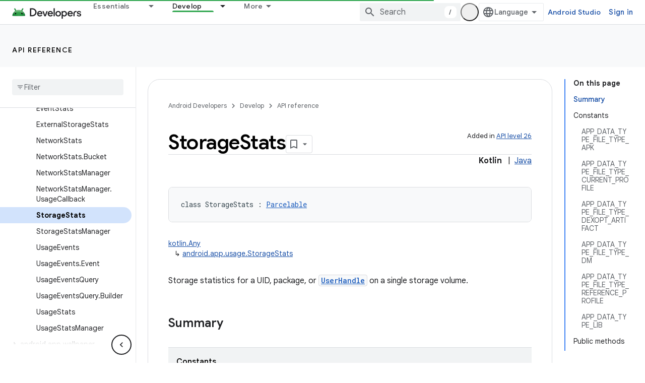

--- FILE ---
content_type: text/html; charset=UTF-8
request_url: https://feedback-pa.clients6.google.com/static/proxy.html?usegapi=1&jsh=m%3B%2F_%2Fscs%2Fabc-static%2F_%2Fjs%2Fk%3Dgapi.lb.en.2kN9-TZiXrM.O%2Fd%3D1%2Frs%3DAHpOoo_B4hu0FeWRuWHfxnZ3V0WubwN7Qw%2Fm%3D__features__
body_size: 79
content:
<!DOCTYPE html>
<html>
<head>
<title></title>
<meta http-equiv="X-UA-Compatible" content="IE=edge" />
<script type="text/javascript" nonce="XUQ0w1bsevQWE4DLxIpWzQ">
  window['startup'] = function() {
    googleapis.server.init();
  };
</script>
<script type="text/javascript"
  src="https://apis.google.com/js/googleapis.proxy.js?onload=startup" async
  defer nonce="XUQ0w1bsevQWE4DLxIpWzQ"></script>
</head>
<body>
</body>
</html>
